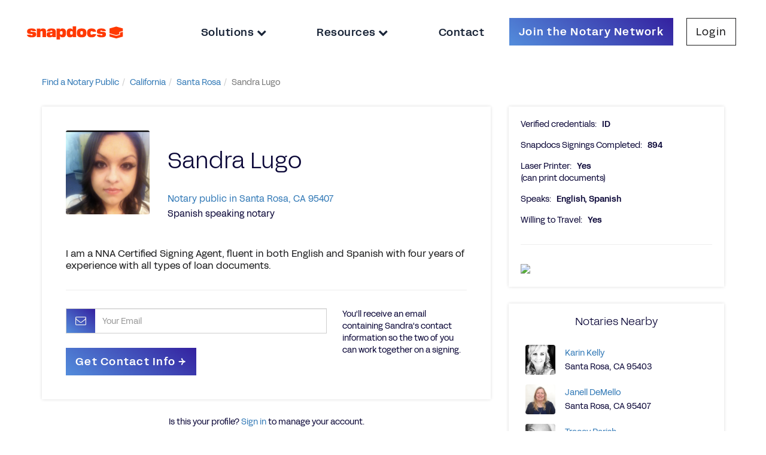

--- FILE ---
content_type: text/html; charset=utf-8
request_url: https://notary.snapdocs.com/notary-public/california/santa-rosa/sandra-lugo
body_size: 4944
content:
<!DOCTYPE html>
<html>
<head>
<title>Sandra Lugo, Notary Public in Santa Rosa, CA 95407</title>
<meta content='https://notary.snapdocs.com/notary-public/california/santa-rosa/sandra-lugo' property='og:url'>
<meta content='Snapdocs' property='og:site_name'>
<meta content='Sandra Lugo, Notary Public in Santa Rosa, CA 95407' property='og:title'>
<meta content='Sandra Lugo is a professional notary public and loan signing agent based in Santa rosa, CA 95407. Use this page to contact Sandra.' property='og:description'>
<meta content='https://d2lei1g4kdxf6e.cloudfront.net/uploads/user/photo/1197140/thumb_Picture.PNG' property='og:image'>
<meta content='Snapdocs, Notary Public, Nationwide Signing Services, Mortgage Technology, Signing Agents' name='keywords'>
<meta content='Sandra Lugo is a professional notary public and loan signing agent based in Santa rosa, CA 95407. Use this page to contact Sandra.' name='description'>
<meta content='width=device-width, initial-scale=1.0' name='viewport'>
<meta content='1315' name='build_id'>
<link rel="stylesheet" href="https://assets-nps.snapdocs.com/assets/application-30ba350f76c1be9672a8748b666e5a1d50d438a6e3122c0becf05902a879e5e0.css" media="all" />
<link rel="icon" type="image/x-icon" href="https://assets-nps.snapdocs.com/assets/favicon-06c1b8bee3d367146dd0e01ffa9899e159b6e7e7b98fc4fd08c18dbd78c2eeb3.svg" />
<script src="https://assets-nps.snapdocs.com/assets/application-5755eee3078dbd2bdab63cc62ddd947180ef2ef190caf555cdc0df165d26709d.js"></script>
<meta name="csrf-param" content="authenticity_token" />
<meta name="csrf-token" content="6yVpaoVoid7O-wo43zyZuI_qchxqSAILSTDbRTmnZSybvTsVfF4fZXUn-02_5fqGLY05bBhQO4-NBfJ9AFvDNQ" />
        <script type="text/javascript">
          var _gaq = _gaq || [];
          _gaq.push(['_setAccount', 'UA-29826622-1']);
          _gaq.push(['_setDomainName', 'snapdocs.com']);
          _gaq.push(['_trackPageview']);

          (function() {
            var ga = document.createElement('script'); ga.type = 'text/javascript'; ga.async = true;
            ga.src = ('https:' == document.location.protocol ? 'https://ssl' : 'http://www') + '.google-analytics.com/ga.js';
            var s = document.getElementsByTagName('script')[0]; s.parentNode.insertBefore(ga, s);
          })();
        </script>

      <script type="text/javascript">
        (function() {
          var didInit = false;
          function initMunchkin() {
            if(didInit === false) {
              didInit = true;
              Munchkin.init('365-PZN-680');
            }
          }
          var s = document.createElement('script');
          s.type = 'text/javascript';
          s.async = true;
          s.src = '//munchkin.marketo.net/munchkin.js';
          s.onreadystatechange = function() {
            if (this.readyState == 'complete' || this.readyState == 'loaded') {
              initMunchkin();
            }
          };
          s.onload = initMunchkin;
          document.getElementsByTagName('head')[0].appendChild(s);
        })();
      </script>


</head>
<body class='body-container onepointfive' data-offset='150' data-spy='scroll' data-target='.navbar-secondary' id='notaries_controller' itemscope itemtype='http://schema.org/ProfilePage'>
<div id='modal-holder'></div>
<header class='navbar-2020'>
<a class='logo-holder' href='https://notary.snapdocs.com/notary-public/'>
<img class='logo-image' src='https://assets-nps.snapdocs.com/assets/snapdocs-logo-9087742baef9f976c5fb80e90f3c5c6b9a95e8fb56d0f2b2561fa256fd89e5a4.svg'>
</a>
<div class='nav-sidebar nav-header-links'>
<div class='nav-close-button-container'>
<button class='nav-close-button' id='nav-close-button'></button>
</div>
<ul class='nav-link-list'>
<div class='dropdown'>
<li aria-expanded='true' aria-haspopup='true' class='nav-link dropdown-toggle' data-toggle='dropdown' id='dropdownMenuSolutions'>
<a href='#'>
Solutions
<i class='fa fa-chevron-down'></i>
</a>
</li>
<ul aria-labelledby='dropdownMenuSolutions' class='dropdown-menu'>
<li><a target="_blank" href="https://www.snapdocs.com/notaries/">For Notaries</a></li>
<li><a target="_blank" href="https://www.snapdocs.com/scheduling-platform-for-title-companies/">For Title &amp; Escrow</a></li>
<li><a target="_blank" href="https://www.snapdocs.com/scheduling-platform-for-signing-services/">For Signing Services</a></li>
<li><a target="_blank" href="https://www.snapdocs.com/businesses/">For Businesses</a></li>
</ul>
</div>
<div class='dropdown'>
<li aria-expanded='true' aria-haspopup='true' class='nav-link dropdown-toggle' data-toggle='dropdown' id='dropdownMenuResources'>
<a href='#'>
Resources
<i class='fa fa-chevron-down'></i>
</a>
</li>
<ul aria-labelledby='dropdownMenuResources' class='dropdown-menu'>
<li><a target="_blank" href="https://support.snapdocs.com/en_us/categories/snapdocs-notary-signing-agent-H1wUaOJKs/">For Notaries</a></li>
<li><a target="_blank" href="https://www.snapdocs.com/resource-center/">For Businesses</a></li>
</ul>
</div>
<li class='nav-link' id='contact-us-link'>
<a target="_blank" href="https://www.snapdocs.com/contact-us/">Contact
</a></li>
<li class='nav-link-button join-button'>
<a class="btn btn-cta-form simple-hide" onclick="_gaq.push([&#39;_trackEvent&#39;, &#39;Navbar&#39;, &#39;Click Try it Free&#39;]);" target="_blank" href="https://www.snapdocs.com/join-notary-network/">Join the Notary Network
</a></li>
<li class='nav-link-button login-button'>
<a target="_blank" class="btn btn-cta-light" href="https://admin.snapdocs.com/">Login
</a></li>
</ul>
</div>
<button class='nav-open-button' id='nav-open-button'>
<div class='icon-bars glyphicon glyphicon-menu-hamburger'></div>
</button>
</header>
<div id='main'>
<div class='container-fluid max-width'>
<ul class="breadcrumb"><li itemtype="http://data-vocabulary.org/Breadcrumb" itemscope="itemscope"><a itemprop="url" href="/notary-public"><span itemprop="title">Find a Notary Public</span></a><span class="divider"></span></li><li itemtype="http://data-vocabulary.org/Breadcrumb" itemscope="itemscope"><a itemprop="url" href="/notary-public/california"><span itemprop="title">California</span></a><span class="divider"></span></li><li itemtype="http://data-vocabulary.org/Breadcrumb" itemscope="itemscope"><a itemprop="url" href="/notary-public/california/santa-rosa"><span itemprop="title">Santa Rosa</span></a><span class="divider"></span></li><li class="active" itemtype="http://data-vocabulary.org/Breadcrumb" itemscope="itemscope"><span itemprop="title">Sandra Lugo</span></li></ul>
</div>
<div class='clearfix'></div>
<br>
<div class='profile_wrapper' itemscope itemtype='http://schema.org/Person'>
<div class='container'>
<div class='row'>
<div class='col-md-8'>
<div class='widget'>
<div class='widget-content main-profile-info'>
<div class='row'>
<div class='col-md-12 profile-header'>
<div class='notary-pic'>
<img alt="Notary Public in Santa Rosa, California 95407, Sandra Lugo" itemprop="image" src="https://d2lei1g4kdxf6e.cloudfront.net/uploads/user/photo/1197140/thumb_Picture.PNG" />
</div>
<h1 class='notary-name' itemprop='name'>Sandra Lugo</h1>
<h1 class='profile'>
<span class='hide' itemprop='jobTitle'>Notary Public</span><span class='hide' itemprop='address' itemscope itemtype='http://schema.org/PostalAddress'>
<span itemprop='postalCode'>95407</span>
<span itemprop='addressLocality'>Santa Rosa</span><span itemprop='addressRegion'>CA</span></span><a href="/notary-public/california/santa-rosa">Notary public in Santa Rosa, CA 95407</a>
</h1>
<h1 class='profile' style='margin-top:0px;'>
Spanish speaking notary
</h1>
</div>
</div>
<div class='row'>
<div class='col-md-12'>
<div class='spacer'></div>
<p><p>I am a NNA Certified Signing Agent, fluent in both English and Spanish with four years of experience with all types of loan documents. </p></p>
<hr>
</div>
</div>
<div class='row'>
<div class='col-md-8 contact-container'>
<form class="form notary-contact" id="new_contact_notary_form" action="/notary-public/notary-contact-info" accept-charset="UTF-8" method="post"><input type="hidden" name="authenticity_token" value="s8oXVIMWEJd63tGWqAhJkYuGwhMXO1nWaBYCnY8xQEal85vbkFGKNrqV-feBfK1GBPCIwb5_kSMpODU-azlSlg" autocomplete="off" /><input type="hidden" name="state" id="state" value="california" autocomplete="off" />
<input type="hidden" name="city" id="city" value="santa-rosa" autocomplete="off" />
<input type="hidden" name="slug" id="slug" value="sandra-lugo" autocomplete="off" />
<div class='form-group'>
<div class='input-group'>
<div class='input-group-addon'>
<icon class='fa fa-envelope-o fa-fw'></icon>
</div>
<input placeholder="Your Email" class="form-control email-input-field" required="required" type="email" name="contact_notary_form[email]" id="contact_notary_form_email" />
</div>
</div>
<input type="submit" name="commit" value="Get Contact Info &rarr;" class="btn btn-cta-form contact-submit" onclick="_gaq.push([&#39;_trackEvent&#39;, &#39;Notary Profile&#39;, &#39;Get Contact Info&#39;,,, false]);" data-disable-with="Get Contact Info &rarr;" />
<br>
</form>
</div>
<div class='col-md-4 contact-help'>
<div class='muted'>
You'll receive an email containing Sandra's contact information so the two of you can work together on a signing.
</div>
</div>
</div>
</div>
</div>
<div class='row'>
<div class='col-md-12'>
<div class='center' style='margin-bottom:15px;'>
Is this your profile?
<a rel="nofollow" href="/notary-public/CA/santa-rosa/sandra-lugo/claim">Sign in</a>
to manage your account.
</div>
</div>
</div>
</div>
<div class='col-md-4'>
<div class='widget'>
<div class='widget-content'>
<div class='additional-info'>
<div class='info-row'>
<span class='info-label'>Verified credentials:</span>
<span class='info-value'>
ID
</span>
</div>
<div class='info-row'>
<span class='info-label'>Snapdocs Signings Completed:</span>
<span class='info-value'>894</span>
</div>
<div class='info-row'>
<span class='info-label'>Laser Printer:</span>
<span class='info-value'>Yes</span>
<br>
<span class='muted'>(can print documents)</span>
</div>
<div class='info-row'>
<span class='info-label'>Speaks:</span>
<span class='info-value'>English, Spanish</span>
</div>
<div class='info-row'>
<span class='info-label'>Willing to Travel:</span>
<span class='info-value'>Yes</span>
</div>
</div>

<hr>
<img style="max-width:100%;" src="//maps.google.com/maps/api/staticmap?size=400x400&amp;zoom=12&amp;center=38.4279954%2C-122.7589998&amp;key=AIzaSyB2nXeAC9nUltdxV1xopc9BrxAwu0sHGss" />
<br>
</div>
</div>
<div id='nearbys'><div class='widget'>
<div class='widget-header'>
<h5>Notaries Nearby</h5>
</div>
<div class='widget-content'>
<table class='table table-condenced'>
<tr>
<td class='col-md-1'>
<div class='photo float-left'>
<a href="/notary-public/california/santa-rosa/karin-kelly"><img alt="Notary Public in Santa Rosa, California 95403, Karin Kelly" itemprop="image" src="https://d2lei1g4kdxf6e.cloudfront.net/uploads/user/photo/66674/thumb_IMG_20150515_205546__1_.jpg" />
</a></div>
</td>
<td class='col-md-11' style='vertical-align:middle;'>
<a href="/notary-public/california/santa-rosa/karin-kelly">Karin Kelly</a>
<br>
Santa Rosa, CA 95403
</td>
</tr>
<tr>
<td class='col-md-1'>
<div class='photo float-left'>
<a href="/notary-public/california/santa-rosa/janell-demello"><img alt="Notary Public in Santa Rosa, California 95407, Janell DeMello" itemprop="image" src="https://d2lei1g4kdxf6e.cloudfront.net/uploads/user/photo/56116/thumb_image.jpg" />
</a></div>
</td>
<td class='col-md-11' style='vertical-align:middle;'>
<a href="/notary-public/california/santa-rosa/janell-demello">Janell DeMello</a>
<br>
Santa Rosa, CA 95407
</td>
</tr>
<tr>
<td class='col-md-1'>
<div class='photo float-left'>
<a href="/notary-public/california/windsor/tracey-parish"><img alt="Notary Public in Windsor, California 95492, Tracey Parish" itemprop="image" src="https://d2lei1g4kdxf6e.cloudfront.net/uploads/user/photo/42584/thumb_cabo1.jpg" />
</a></div>
</td>
<td class='col-md-11' style='vertical-align:middle;'>
<a href="/notary-public/california/windsor/tracey-parish">Tracey Parish</a>
<br>
Windsor, CA 95492
</td>
</tr>
</table>
<div class='center'><a href="/notary-public/california/santa-rosa">See all Santa Rosa notaries</a></div>
</div>
</div>
</div>
</div>
</div>
</div>
</div>

</div>
<div id='footer-push'></div>
<div id='footer'>
<div class='container-fluid footer-container'>
<div class='row footer-row'>
<div class='col-lg-3 col-xl-2 icons-section'>
<div class='margin-top-row'></div>
<div class='row'>
<img class='logo-image' src='https://assets-nps.snapdocs.com/assets/snapdocs-logo-9087742baef9f976c5fb80e90f3c5c6b9a95e8fb56d0f2b2561fa256fd89e5a4.svg'>
</div>
<div class='row'>
<p class='copyright'>
Copyright &copy; 2026 Snapdocs, Inc.
</p>
</div>
<div class='row'>
<div class='social-widget'>
<ul class='social-links'>
<li class='social-link-item'>
<a href='https://www.facebook.com/snapdocs/' target='_blank'>
<img alt='Facebook' src='https://assets-nps.snapdocs.com/assets/Facebook-1-01-526f194aa1051bc3fc95c157d668d2ca653ecefa5380a447399d29009ee30db7.svg'>
</a>
</li>
<li class='social-link-item'>
<a href='https://www.linkedin.com/company/snapdocs/' target='_blank'>
<img alt='LinkedIn' src='https://assets-nps.snapdocs.com/assets/LinkedIn-1-01-662b36fc4d65161ed4fa738f1af250b09ea51757a2a3501a71aa1672b8dfe2c0.svg'>
</a>
</li>
<li class='social-link-item'>
<a href='https://www.youtube.com/@SnapdocsInc' target='_blank'>
<img alt='YouTube' src='https://assets-nps.snapdocs.com/assets/youtube-app-white-icon-bb10ec531256f899263a92f3d16606d5eb5af958bffa7ce00a07c1bf520e0eba.webp'>
</a>
</li>
<li class='social-link-item'>
<a href='https://twitter.com/snapdocs' target='_blank'>
<img alt='Twitter' src='https://assets-nps.snapdocs.com/assets/Twitter-1-01-90f965a4ac3e75d7fa04b7ab9269105e7485602e36e14afbe259fdc0dcbe1ed1.svg'>
</a>
</li>
<li class='social-link-item' style='margin-left: -5px;'>
<img alt='Housing for all pledge' class='housing-for-all-pledge-image' src='https://assets-nps.snapdocs.com/assets/housing-for-all-pledge-4f05c14e981d4d1d8c98ce0f4352ff9ec33f25373f3f40d88b8c494fd6a3e398.svg'>
</li>
</ul>
</div>
</div>
</div>
<div class='col-lg-9 col-xl-10 links-section'>
<div class='margin-top-row'></div>
<div class='row'>
<div class='col-sm-6 col-lg-2 links-column'>
<div class='section-header'>Products</div>
<ul class='list-unstyled'>
<li class='footer_link increase_specificity'><a class="footer_link increase_specificity" target="_blank" href="https://www.snapdocs.com/eclosing-platform/">eClosing</a></li>
<li class='footer_link increase_specificity'><a class="footer_link increase_specificity" target="_blank" href="https://www.snapdocs.com/evault/">eVault</a></li>
<li class='footer_link increase_specificity'><a class="footer_link increase_specificity" target="_blank" href="https://www.snapdocs.com/notary-connect/">Notary Connect</a></li>
</ul>
</div>
<div class='col-sm-6 col-lg-2 links-column'>
<div class='section-header'>Solutions For</div>
<ul class='list-unstyled'>
<li class='footer_link increase_specificity'><a class="footer_link increase_specificity" target="_blank" href="https://www.snapdocs.com/digital-mortgage-closing-solutions-for-lenders/">Lenders</a></li>
<li class='footer_link increase_specificity'><a class="footer_link increase_specificity" target="_blank" href="https://www.snapdocs.com/scheduling-platform-for-title-companies/">Title Companies</a></li>
<li class='footer_link increase_specificity'><a class="footer_link increase_specificity" target="_blank" href="https://www.snapdocs.com/scheduling-platform-for-signing-services/">Signing Services</a></li>
<li class='footer_link increase_specificity'><a class="footer_link increase_specificity" target="_blank" href="https://www.snapdocs.com/businesses/">Business</a></li>
<li class='footer_link increase_specificity'><a class="footer_link increase_specificity" target="_blank" href="https://www.snapdocs.com/notaries/">Notaries</a></li>
<li class='footer_link increase_specificity'><a class="footer_link increase_specificity" target="_blank" href="https://www.snapdocs.com/join-notary-network/">Join our Notary Network</a></li>
</ul>
</div>
<div class='col-sm-6 col-lg-2 links-column'>
<div class='section-header'>Resources</div>
<ul class='list-unstyled'>
<li class='footer_link increase_specificity'><a class="footer_link increase_specificity" target="_blank" href="https://www.snapdocs.com/resource-center/ebook/">Industry Reports</a></li>
<li class='footer_link increase_specificity'><a class="footer_link increase_specificity" target="_blank" href="https://www.snapdocs.com/resource-center/case-study/">Case Studies</a></li>
<li class='footer_link increase_specificity'><a class="footer_link increase_specificity" target="_blank" href="https://www.snapdocs.com/resource-center/webinar/">Webinars</a></li>
<li class='footer_link increase_specificity'><a class="footer_link increase_specificity" target="_blank" href="https://www.snapdocs.com/resource-center/blog/">Blog</a></li>
<li class='footer_link increase_specificity'><a class="footer_link increase_specificity" target="_blank" href="https://www.snapdocs.com/resource-center/events/">Events</a></li>
<li class='footer_link increase_specificity'><a class="footer_link increase_specificity" target="_blank" href="https://www.snapdocs.com/resource-center/">Resource Center</a></li>
<li class='footer_link increase_specificity'><a class="footer_link increase_specificity" target="_blank" href="https://www.snapdocs.com/notary-public/">Find a Notary Near Me</a></li>
</ul>
</div>
<div class='col-sm-6 col-lg-2 links-column'>
<div class='section-header'>Company</div>
<ul class='list-unstyled'>
<li class='footer_link increase_specificity'><a class="footer_link increase_specificity" target="_blank" href="https://www.snapdocs.com/about-us/">About Us</a></li>
<li class='footer_link increase_specificity'><a class="footer_link increase_specificity" target="_blank" href="https://www.snapdocs.com/careers/">Careers</a></li>
<li class='footer_link increase_specificity'><a class="footer_link increase_specificity" target="_blank" href="https://www.snapdocs.com/contact-us/">Contact Us</a></li>
<li class='footer_link increase_specificity'><a class="footer_link increase_specificity" target="_blank" href="https://www.snapdocs.com/partner-with-us/">Partner with Us</a></li>
<li class='footer_link increase_specificity'><a class="footer_link increase_specificity" target="_blank" href="https://www.snapdocs.com/press/">Press</a></li>
<li class='footer_link increase_specificity'><a class="footer_link increase_specificity" target="_blank" href="https://www.snapdocs.com/faq/">FAQs</a></li>
</ul>
</div>
<div class='col-sm-6 col-lg-2 links-column'>
<div class='row' style='margin-bottom: 20px !important;'>
<div class='section-header'>Customers</div>
<ul class='list-unstyled'>
<li class='footer_link increase_specificity'><a class="footer_link increase_specificity" target="_blank" href="https://admin.snapdocs.com/">Log In</a></li>
<li class='footer_link increase_specificity'><a class="footer_link increase_specificity" target="_blank" href="https://support.snapdocs.com/">Customer Support</a></li>
<li class='footer_link increase_specificity'><a class="footer_link increase_specificity" target="_blank" href="https://www.snapdocs.com/contact-us/">Contact Us</a></li>
</ul>
</div>
<div class='row'>
<div class='section-header'>Partners</div>
<ul class='list-unstyled'>
<li class='footer_link increase_specificity'><a class="footer_link increase_specificity" target="_blank" href="https://www.snapdocs.com/integrations/">Integrations</a></li>
<li class='footer_link increase_specificity'><a class="footer_link increase_specificity" target="_blank" href="https://www.snapdocs.com/partners/">Our Partners</a></li>
</ul>
</div>
</div>
</div>
<div class='margin-bottom-row'></div>
</div>
</div>
<div class='row footer-privacy-links-row'>
<div class='col-lg-9 col-xl-10 col-lg-offset-3 col-xl-offset-2'>
<div class='col-md-2'>
<a target="_blank" class="footer_link privacy-link" href="https://privacy.snapdocs.com/policies">Privacy Policy</a>
</div>
<div class='col-md-3'>
<a target="_blank" class="footer_link privacy-link spaced-link" href="https://privacy.snapdocs.com/policies?name=california-disclosures-and-privacy-policy-california-privacy-policy">California Privacy Policy</a>
</div>
<div class='col-md-2'>
<a target="_blank" class="footer_link privacy-link spaced-link" href="https://www.snapdocs.com/trust-center/">Trust Center</a>
</div>
<div class='col-md-3'>
<a target="_blank" class="footer_link privacy-link spaced-link" href="https://www.snapdocs.com/tos/">Terms of Use</a>
</div>
<div class='col-md-2'></div>
</div>
</div>
</div>
</div>
<script>
  $('#contact_form').submit(function( event ) {
    $("#contact_form :input").prop("readonly", true);
    $("#contact_form").find(':submit').addClass('disabled');
    $("#contact_form").find(':submit').val('Sending Message...');
  });
</script>
<script async='' defer='defer' id='mkto-script-loader' src='//app-sj31.marketo.com/js/forms2/js/forms2.min.js' type='text/javascript'></script>
<script src="//maps.googleapis.com/maps/api/js?key=AIzaSyB2nXeAC9nUltdxV1xopc9BrxAwu0sHGss&amp;language=en&amp;callback=InitGMA&amp;libraries=places"></script>
<!-- Userway accessibility widget -->
<script data-account='SfL3cgvzTL' src='https://cdn.userway.org/widget.js'></script>
<!-- Start of HubSpot Embed Code -->
<script async defer id='hs-script-loader' src='//js.hs-scripts.com/19578049.js' type='text/javascript'></script>
<!-- End of HubSpot Embed Code -->
</body>
</html>


--- FILE ---
content_type: image/svg+xml
request_url: https://assets-nps.snapdocs.com/assets/LinkedIn-1-01-662b36fc4d65161ed4fa738f1af250b09ea51757a2a3501a71aa1672b8dfe2c0.svg
body_size: 646
content:
<?xml version="1.0" encoding="UTF-8"?><svg id="Layer_1" xmlns="http://www.w3.org/2000/svg" viewBox="0 0 100 100"><defs><style>.cls-1{fill:#fff;fill-rule:evenodd;}</style></defs><path class="cls-1" d="M15.9,10H84.07c3.26,0,5.93,2.58,5.93,5.76V84.24c0,3.18-2.66,5.76-5.93,5.76H15.9c-3.26,0-5.9-2.58-5.9-5.76V15.76c0-3.18,2.64-5.76,5.9-5.76Zm5.01,17.9c0,3.8,3.06,6.88,6.88,6.88s6.88-3.09,6.88-6.88-3.08-6.88-6.88-6.88-6.88,3.08-6.88,6.88Zm45.4,50.28h11.85v-20.95c0-10.28-2.22-18.18-14.22-18.18-5.78,0-9.64,3.17-11.23,6.17h-.15v-5.2h-11.38v38.18h11.85v-18.89c0-4.98,.94-9.8,7.12-9.8s6.18,5.7,6.18,10.12v18.56Zm-44.46,0V40h11.88v38.18h-11.88Z"/></svg>